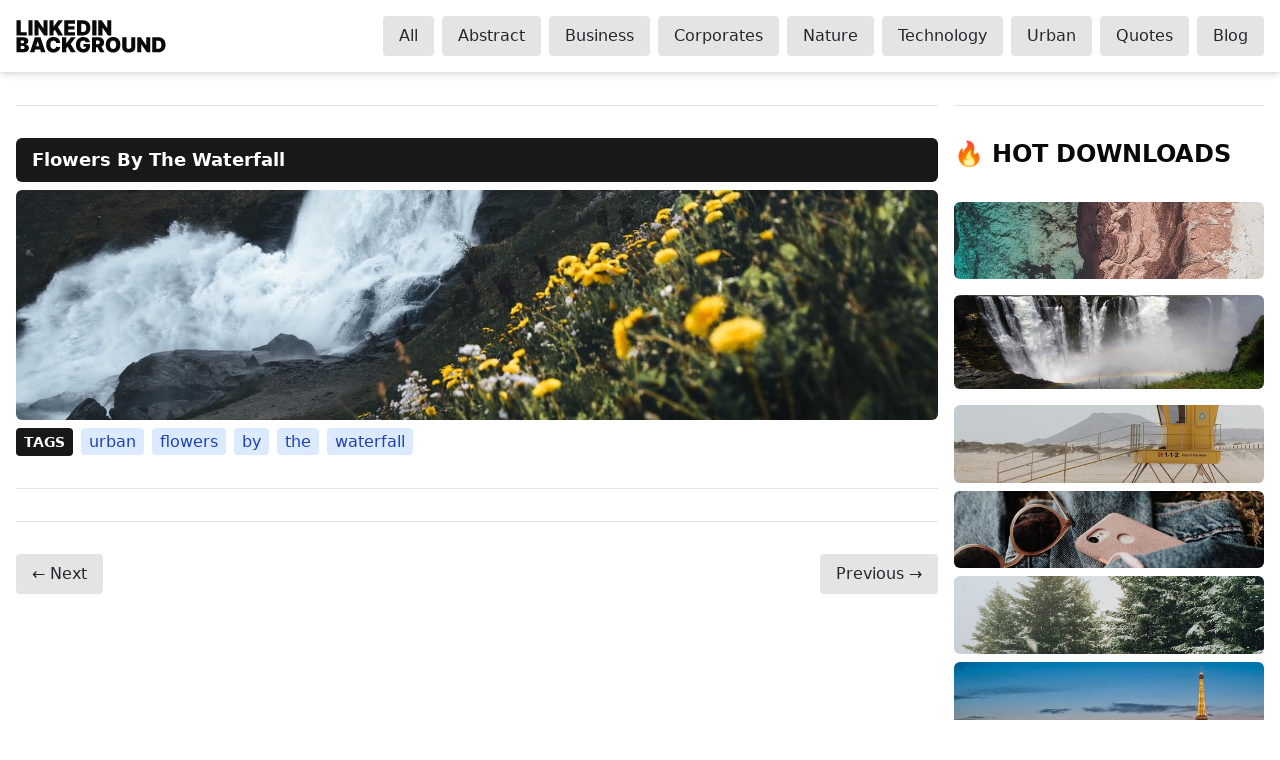

--- FILE ---
content_type: text/html; charset=utf-8
request_url: https://linkedinbackground.com/urban/flowers-by-the-waterfall/
body_size: 9859
content:
<!doctype html>
<html lang="en">

<head class="scroll-smooth font-sans antialiased">
  <head>
  <meta charset="UTF-8" />
  <base href="https://linkedinbackground.com/" />
  <meta name="viewport" content="width=device-width, initial-scale=1.0, maximum-scale=5.0, minimum-scale=1.0" />
  <meta name="identifier-URL" content="https://linkedinbackground.com/" />
  <meta http-equiv="x-ua-compatible" content="ie=edge" />
  <meta name="msapplication-TileColor" content="#ffffff" />
  <meta name="msapplication-TileImage" content="https://linkedinbackground.com//mstile-270x270.png" />
  <meta name="msapplication-config" content="https://linkedinbackground.com//browserconfig.xml" />
  <meta name="msapplication-tooltip" content="LinkedIn Background - Get some inspiration!">
  <meta name="msapplication-starturl" content="/" />
  <meta name="msapplication-tap-highlight" content="no" />
  <meta name="mobile-web-app-capable" content="yes" />
  <meta name="apple-mobile-web-app-title" content="LinkedIn Background" />
  <meta name="apple-mobile-web-app-capable" content="yes" />
  <meta name="apple-mobile-web-app-status-bar-style" content="#283e4a" />
  <meta name="apple-mobile-web-app-title" content="LinkedIn Background" />
  <meta name="application-name" content="LinkedIn Background" />
  <meta name="theme-color" content="#ffffff" />
  <meta name="twitter:site" content="@linkedinbg" />
  <meta name="twitter:card" content="summary_large_image" />
  <meta name="twitter:creator" content="@linkedinbg" />
  <meta property="og:type" content="article" />
  <title>Flowers By The Waterfall - LinkedIn Background - Get some inspiration!</title>
  <meta property="og:title" content="Flowers By The Waterfall - LinkedIn Background - Get some inspiration!" />
  <meta name="twitter:title" content="Flowers By The Waterfall - LinkedIn Background - Get some inspiration!" />
  <meta property="og:site_name" content="Flowers By The Waterfall - LinkedIn Background - Get some inspiration!" />
  <meta property="og:url" content="https://linkedinbackground.com/urban/flowers-by-the-waterfall/" />
  <meta name="description" content="Present yourself in the most professional manner on LinkedIn using Flowers By The Waterfall cover!" />
  <meta name="twitter:description" content="Present yourself in the most professional manner on LinkedIn using Flowers By The Waterfall cover!" />
  <meta property="og:description" content="Present yourself in the most professional manner on LinkedIn using Flowers By The Waterfall cover!" />
  <meta property="og:image" content="https://linkedinbackground.com//download/Flowers-By-The-Waterfall.jpg" />
  <meta name="twitter:image" content="https://linkedinbackground.com//download/Flowers-By-The-Waterfall.jpg" />

  
  <link rel="manifest" href="/manifest.json" />
  <link rel="apple-touch-icon" href="https://linkedinbackground.com//logo-512x512.png" />
  <link rel="apple-touch-startup-image" href="https://linkedinbackground.com//inbg-info.png" />
  <link rel="icon" type="image/x-icon" href="https://linkedinbackground.com//favicon.png" />
  <link rel="canonical" href="/urban/flowers-by-the-waterfall/" />
  <script type="application/ld+json">
    {
    "@context": "http://schema.org",
    "@type": "Organization",
    "name": "LinkedIn Background",
    "url": "https:\/\/linkedinbackground.com",
    "logo": "https:\/\/linkedinbackground.com\/logo-192x192.png"
  }
  </script>

  
  <script type="application/ld+json">
    {
    "@context": "https://schema.org/",
    "@type": "Article",
    "headline": "Flowers By The Waterfall",
    "url": "https:\/\/linkedinbackground.com\/urban\/flowers-by-the-waterfall\/",
    "datePublished": "2020-01-01",
    "dateModified": "2020-01-01",
    "publisher": {
      "@type": "Organization",
      "name": "LinkedIn Background",
      "logo": {
        "@type": "ImageObject",
        "url": "https:\/\/linkedinbackground.com/logo-192x192.png",
        "width": 192,
        "height": 192
      }
    },
    "author": {
      "@type": "Organization",
      "name": "LinkedIn Background"
    },
    "image": "https:\/\/linkedinbackground.com/Flowers-By-The-Waterfall.jpg",
    "description": "Present yourself in the most professional manner on LinkedIn using Flowers By The Waterfall cover!"
  }
  </script>
  <link rel="stylesheet" href="/css/index.min.86d7b9390554489f81603337122ead498447d07d51d5b2930a83f866ebc0ac2c.css">

  <script>!function(a,b){var c=b(a,a.document,Date);a.lazySizes=c,"object"==typeof module&&module.exports&&(module.exports=c)}("undefined"!=typeof window?window:{},function(a,b,c){"use strict";var d,e;if(function(){var b,c={lazyClass:"lazyload",loadedClass:"lazyloaded",loadingClass:"lazyloading",preloadClass:"lazypreload",errorClass:"lazyerror",autosizesClass:"lazyautosizes",srcAttr:"data-src",srcsetAttr:"data-srcset",sizesAttr:"data-sizes",minSize:40,customMedia:{},init:!0,expFactor:1.5,hFac:.8,loadMode:2,loadHidden:!0,ricTimeout:0,throttleDelay:125};e=a.lazySizesConfig||a.lazysizesConfig||{};for(b in c)b in e||(e[b]=c[b])}(),!b||!b.getElementsByClassName)return{init:function(){},cfg:e,noSupport:!0};var f=b.documentElement,g=a.HTMLPictureElement,h="addEventListener",i="getAttribute",j=a[h].bind(a),k=a.setTimeout,l=a.requestAnimationFrame||k,m=a.requestIdleCallback,n=/^picture$/i,o=["load","error","lazyincluded","_lazyloaded"],p={},q=Array.prototype.forEach,r=function(a,b){return p[b]||(p[b]=new RegExp("(\\s|^)"+b+"(\\s|$)")),p[b].test(a[i]("class")||"")&&p[b]},s=function(a,b){r(a,b)||a.setAttribute("class",(a[i]("class")||"").trim()+" "+b)},t=function(a,b){var c;(c=r(a,b))&&a.setAttribute("class",(a[i]("class")||"").replace(c," "))},u=function(a,b,c){var d=c?h:"removeEventListener";c&&u(a,b),o.forEach(function(c){a[d](c,b)})},v=function(a,c,e,f,g){var h=b.createEvent("Event");return e||(e={}),e.instance=d,h.initEvent(c,!f,!g),h.detail=e,a.dispatchEvent(h),h},w=function(b,c){var d;!g&&(d=a.picturefill||e.pf)?(c&&c.src&&!b[i]("srcset")&&b.setAttribute("srcset",c.src),d({reevaluate:!0,elements:[b]})):c&&c.src&&(b.src=c.src)},x=function(a,b){return(getComputedStyle(a,null)||{})[b]},y=function(a,b,c){for(c=c||a.offsetWidth;c<e.minSize&&b&&!a._lazysizesWidth;)c=b.offsetWidth,b=b.parentNode;return c},z=function(){var a,c,d=[],e=[],f=d,g=function(){var b=f;for(f=d.length?e:d,a=!0,c=!1;b.length;)b.shift()();a=!1},h=function(d,e){a&&!e?d.apply(this,arguments):(f.push(d),c||(c=!0,(b.hidden?k:l)(g)))};return h._lsFlush=g,h}(),A=function(a,b){return b?function(){z(a)}:function(){var b=this,c=arguments;z(function(){a.apply(b,c)})}},B=function(a){var b,d=0,f=e.throttleDelay,g=e.ricTimeout,h=function(){b=!1,d=c.now(),a()},i=m&&g>49?function(){m(h,{timeout:g}),g!==e.ricTimeout&&(g=e.ricTimeout)}:A(function(){k(h)},!0);return function(a){var e;(a=!0===a)&&(g=33),b||(b=!0,e=f-(c.now()-d),e<0&&(e=0),a||e<9?i():k(i,e))}},C=function(a){var b,d,e=99,f=function(){b=null,a()},g=function(){var a=c.now()-d;a<e?k(g,e-a):(m||f)(f)};return function(){d=c.now(),b||(b=k(g,e))}},D=function(){var g,m,o,p,y,D,F,G,H,I,J,K,L=/^img$/i,M=/^iframe$/i,N="onscroll"in a&&!/(gle|ing)bot/.test(navigator.userAgent),O=0,P=0,Q=0,R=-1,S=function(a){Q--,(!a||Q<0||!a.target)&&(Q=0)},T=function(a){return null==K&&(K="hidden"==x(b.body,"visibility")),K||!("hidden"==x(a.parentNode,"visibility")&&"hidden"==x(a,"visibility"))},U=function(a,c){var d,e=a,g=T(a);for(G-=c,J+=c,H-=c,I+=c;g&&(e=e.offsetParent)&&e!=b.body&&e!=f;)(g=(x(e,"opacity")||1)>0)&&"visible"!=x(e,"overflow")&&(d=e.getBoundingClientRect(),g=I>d.left&&H<d.right&&J>d.top-1&&G<d.bottom+1);return g},V=function(){var a,c,h,j,k,l,n,o,q,r,s,t,u=d.elements;if((p=e.loadMode)&&Q<8&&(a=u.length)){for(c=0,R++;c<a;c++)if(u[c]&&!u[c]._lazyRace)if(!N||d.prematureUnveil&&d.prematureUnveil(u[c]))ba(u[c]);else if((o=u[c][i]("data-expand"))&&(l=1*o)||(l=P),r||(r=!e.expand||e.expand<1?f.clientHeight>500&&f.clientWidth>500?500:370:e.expand,d._defEx=r,s=r*e.expFactor,t=e.hFac,K=null,P<s&&Q<1&&R>2&&p>2&&!b.hidden?(P=s,R=0):P=p>1&&R>1&&Q<6?r:O),q!==l&&(D=innerWidth+l*t,F=innerHeight+l,n=-1*l,q=l),h=u[c].getBoundingClientRect(),(J=h.bottom)>=n&&(G=h.top)<=F&&(I=h.right)>=n*t&&(H=h.left)<=D&&(J||I||H||G)&&(e.loadHidden||T(u[c]))&&(m&&Q<3&&!o&&(p<3||R<4)||U(u[c],l))){if(ba(u[c]),k=!0,Q>9)break}else!k&&m&&!j&&Q<4&&R<4&&p>2&&(g[0]||e.preloadAfterLoad)&&(g[0]||!o&&(J||I||H||G||"auto"!=u[c][i](e.sizesAttr)))&&(j=g[0]||u[c]);j&&!k&&ba(j)}},W=B(V),X=function(a){var b=a.target;if(b._lazyCache)return void delete b._lazyCache;S(a),s(b,e.loadedClass),t(b,e.loadingClass),u(b,Z),v(b,"lazyloaded")},Y=A(X),Z=function(a){Y({target:a.target})},$=function(a,b){try{a.contentWindow.location.replace(b)}catch(c){a.src=b}},_=function(a){var b,c=a[i](e.srcsetAttr);(b=e.customMedia[a[i]("data-media")||a[i]("media")])&&a.setAttribute("media",b),c&&a.setAttribute("srcset",c)},aa=A(function(a,b,c,d,f){var g,h,j,l,m,p;(m=v(a,"lazybeforeunveil",b)).defaultPrevented||(d&&(c?s(a,e.autosizesClass):a.setAttribute("sizes",d)),h=a[i](e.srcsetAttr),g=a[i](e.srcAttr),f&&(j=a.parentNode,l=j&&n.test(j.nodeName||"")),p=b.firesLoad||"src"in a&&(h||g||l),m={target:a},s(a,e.loadingClass),p&&(clearTimeout(o),o=k(S,2500),u(a,Z,!0)),l&&q.call(j.getElementsByTagName("source"),_),h?a.setAttribute("srcset",h):g&&!l&&(M.test(a.nodeName)?$(a,g):a.src=g),f&&(h||l)&&w(a,{src:g})),a._lazyRace&&delete a._lazyRace,t(a,e.lazyClass),z(function(){var b=a.complete&&a.naturalWidth>1;p&&!b||(b&&s(a,"ls-is-cached"),X(m),a._lazyCache=!0,k(function(){"_lazyCache"in a&&delete a._lazyCache},9)),"lazy"==a.loading&&Q--},!0)}),ba=function(a){if(!a._lazyRace){var b,c=L.test(a.nodeName),d=c&&(a[i](e.sizesAttr)||a[i]("sizes")),f="auto"==d;(!f&&m||!c||!a[i]("src")&&!a.srcset||a.complete||r(a,e.errorClass)||!r(a,e.lazyClass))&&(b=v(a,"lazyunveilread").detail,f&&E.updateElem(a,!0,a.offsetWidth),a._lazyRace=!0,Q++,aa(a,b,f,d,c))}},ca=C(function(){e.loadMode=3,W()}),da=function(){3==e.loadMode&&(e.loadMode=2),ca()},ea=function(){if(!m){if(c.now()-y<999)return void k(ea,999);m=!0,e.loadMode=3,W(),j("scroll",da,!0)}};return{_:function(){y=c.now(),d.elements=b.getElementsByClassName(e.lazyClass),g=b.getElementsByClassName(e.lazyClass+" "+e.preloadClass),j("scroll",W,!0),j("resize",W,!0),j("pageshow",function(a){if(a.persisted){var c=b.querySelectorAll("."+e.loadingClass);c.length&&c.forEach&&l(function(){c.forEach(function(a){a.complete&&ba(a)})})}}),a.MutationObserver?new MutationObserver(W).observe(f,{childList:!0,subtree:!0,attributes:!0}):(f[h]("DOMNodeInserted",W,!0),f[h]("DOMAttrModified",W,!0),setInterval(W,999)),j("hashchange",W,!0),["focus","mouseover","click","load","transitionend","animationend"].forEach(function(a){b[h](a,W,!0)}),/d$|^c/.test(b.readyState)?ea():(j("load",ea),b[h]("DOMContentLoaded",W),k(ea,2e4)),d.elements.length?(V(),z._lsFlush()):W()},checkElems:W,unveil:ba,_aLSL:da}}(),E=function(){var a,c=A(function(a,b,c,d){var e,f,g;if(a._lazysizesWidth=d,d+="px",a.setAttribute("sizes",d),n.test(b.nodeName||""))for(e=b.getElementsByTagName("source"),f=0,g=e.length;f<g;f++)e[f].setAttribute("sizes",d);c.detail.dataAttr||w(a,c.detail)}),d=function(a,b,d){var e,f=a.parentNode;f&&(d=y(a,f,d),e=v(a,"lazybeforesizes",{width:d,dataAttr:!!b}),e.defaultPrevented||(d=e.detail.width)&&d!==a._lazysizesWidth&&c(a,f,e,d))},f=function(){var b,c=a.length;if(c)for(b=0;b<c;b++)d(a[b])},g=C(f);return{_:function(){a=b.getElementsByClassName(e.autosizesClass),j("resize",g)},checkElems:g,updateElem:d}}(),F=function(){!F.i&&b.getElementsByClassName&&(F.i=!0,E._(),D._())};return k(function(){e.init&&F()}),d={cfg:e,autoSizer:E,loader:D,init:F,uP:w,aC:s,rC:t,hC:r,fire:v,gW:y,rAF:z}});</script>

  <script>
    document.addEventListener("DOMContentLoaded", function () {
      const mobileMenuButton = document.getElementById("mobile-menu-button");
      const navigationMenu = document.getElementById("navigation-menu");

      mobileMenuButton.addEventListener("click", () => {
        navigationMenu.classList.toggle("hidden");
      });
    });
  </script>
  <script data-ad-client="ca-pub-6848512682142613" async src="https://pagead2.googlesyndication.com/pagead/js/adsbygoogle.js"></script>
</head>

</head>

<body class="bg-white text-zinc-950 dark:bg-zinc-900 dark:text-zinc-100">
  <header
  id="top"
  class="sticky top-0 z-50 flex items-center justify-between border-b border-zinc-200 bg-white p-4 shadow-md shadow-zinc-700/10 duration-150 ease-out dark:border-zinc-700 dark:bg-zinc-900 dark:shadow-transparent"
>
  <a href="/" title="LinkedIn Background" class="group">
    <div class="h-8 w-[150px]">
      <svg
        xmlns="http://www.w3.org/2000/svg"
        viewBox="0 0 187 41"
        class="h-full w-full"
        preserveAspectRatio="xMidYMid meet"
        style="width: 150px; height: auto"
      >
        <path
          class="fill-zinc-950 group-hover:fill-zinc-600 dark:fill-zinc-50 group-hover:dark:fill-zinc-300"
          d="M.684 19.183H13.38v-4.11H5.785V.394H.684v18.79ZM20.544.394h-5.101v18.79h5.1V.393Zm18.674 0h-5.101v9.835h-.147L27.291.394h-4.33v18.79h5.101V9.311h.11l6.789 9.871h4.257V.394Zm2.412 18.789h5.102V14.34l1.688-2.201 4.22 7.045h6.092L52.236 8.761 58.585.394H52.64l-5.651 7.597h-.257V.394H41.63v18.79Zm18.469 0h13.504v-4.11H65.2v-3.229h7.743v-4.11H65.2v-3.23h8.44V.395H60.099v18.79Zm23.3 0c5.725 0 9.358-3.522 9.358-9.394S89.124.394 83.326.394H76.17v18.79h7.229Zm-2.128-4.33V4.725h1.798c2.935 0 4.55 1.137 4.55 5.064s-1.615 5.064-4.403 5.064H81.27ZM100.218.394h-5.101v18.79h5.101V.393Zm18.674 0h-5.101v9.835h-.147L106.965.394h-4.33v18.79h5.101V9.311h.11l6.789 9.871h4.257V.394ZM.684 40.174h8.844c4.082 0 6.605-2.23 6.605-5.32 0-2.652-1.954-4.386-4.367-4.478v-.183c2.174-.432 3.633-2.037 3.633-4.11 0-2.863-2.275-4.698-6.569-4.698H.684v18.79Zm5.1-4.073v-3.963h2.46c1.55 0 2.495.733 2.495 2.055 0 1.256-.854 1.908-2.57 1.908H5.785Zm0-7.12v-3.596H7.95c1.266 0 2.202.642 2.202 1.798 0 1.156-.936 1.799-2.276 1.799H5.785Zm17.037 11.193 1.083-3.596h6.201l1.083 3.596h5.505L30.49 21.385h-6.973l-6.201 18.79h5.504Zm2.239-7.413 1.871-6.202h.147l1.872 6.202h-3.89Zm30.1-4.33c-.403-4.66-3.816-7.303-8.55-7.303-5.064 0-9.064 3.377-9.064 9.652 0 6.247 3.89 9.651 9.064 9.651 5.505 0 8.294-3.816 8.55-7.01l-5.174-.036c-.257 1.606-1.394 2.606-3.266 2.606-2.486 0-3.926-1.762-3.926-5.211 0-3.266 1.394-5.211 3.963-5.211 1.963 0 3.082 1.156 3.23 2.862h5.173Zm2.315 11.743h5.1V35.33l1.689-2.202 4.22 7.046h6.092L68.08 29.752l6.349-8.367h-5.945l-5.651 7.597h-.257v-7.597h-5.101v18.79Zm29.484-12.587h5.156c-.395-3.77-3.817-6.459-8.257-6.459-5.065 0-9.175 3.487-9.175 9.688 0 5.945 3.725 9.615 9.211 9.615 4.918 0 8.44-3.01 8.44-8.147V29.68h-8.33v3.633h3.413c-.046 1.633-1.201 2.679-3.486 2.679-2.642 0-4-1.945-4-5.248 0-3.257 1.468-5.174 4.037-5.174 1.596 0 2.679.734 2.99 2.018Zm7.754 12.587h5.101v-6.202h1.762l3.302 6.202h5.542l-3.817-7.009c2-.963 3.193-2.789 3.193-5.394 0-4-2.798-6.386-6.973-6.386h-8.11v18.79Zm5.101-10.165v-4.55h1.798c1.789 0 2.863.697 2.863 2.312 0 1.605-1.074 2.238-2.863 2.238h-1.798Zm30.358.771c0-6.276-4.037-9.652-9.138-9.652-5.137 0-9.137 3.377-9.137 9.652 0 6.238 4 9.651 9.137 9.651 5.101 0 9.138-3.376 9.138-9.651Zm-5.248 0c0 3.376-1.358 5.21-3.89 5.21s-3.89-1.834-3.89-5.21 1.358-5.211 3.89-5.211 3.89 1.835 3.89 5.21Zm18.764-9.395V33.57c0 1.394-1.138 2.348-3.046 2.348-1.872 0-3.009-.954-3.009-2.348V21.385h-5.101V33.79c0 4.294 3.156 6.605 8.11 6.605 4.917 0 8.11-2.311 8.11-6.605V21.385h-5.064Zm23.745 0h-5.101v9.835h-.146l-6.679-9.835h-4.331v18.79h5.101v-9.872h.11l6.789 9.871h4.257V21.385Zm9.642 18.789c5.725 0 9.358-3.523 9.358-9.394 0-5.872-3.633-9.395-9.431-9.395h-7.156v18.79h7.229Zm-2.128-4.33V25.715h1.798c2.936 0 4.551 1.138 4.551 5.065 0 3.926-1.615 5.064-4.404 5.064h-1.945Z"
        />
      </svg>
    </div>
  </a>
  <button
    id="mobile-menu-button"
    class="rounded-md p-2 focus:outline-none focus:ring-2 focus:ring-zinc-500 lg:hidden"
  >
    <svg
      class="h-6 w-6 text-zinc-800 dark:text-zinc-200"
      xmlns="http://www.w3.org/2000/svg"
      fill="none"
      viewBox="0 0 24 24"
      stroke="currentColor"
    >
      <path
        stroke-linecap="round"
        stroke-linejoin="round"
        stroke-width="2"
        d="M4 6h16M4 12h16m-7 6h7"
      />
    </svg>
  </button>

  <nav
    id="navigation-menu"
    class="absolute left-0 top-full hidden w-full bg-white lg:relative lg:flex lg:w-auto lg:items-center lg:space-x-2 lg:bg-transparent dark:bg-zinc-900 lg:dark:bg-transparent"
  >
    <ul
      class="mt-4 flex w-full flex-col space-y-2 px-2 lg:mt-0 lg:w-auto lg:flex-row lg:space-x-2 lg:space-y-0 lg:px-0"
    >
      
      <li class="w-full lg:w-auto">
        <a
          href="/"
          title="All"
          class="bg-zinc-200 text-zinc-800 hover:bg-amber-200 hover:text-amber-800 dark:bg-zinc-700 dark:text-zinc-200 rounded px-4 py-2 font-medium w-full lg:w-auto block lg:inline-block text-center"
        >
          All
        </a>
      </li>
      
      <li class="w-full lg:w-auto">
        <a
          href="/abstract/"
          title="Abstract"
          class="bg-zinc-200 text-zinc-800 hover:bg-amber-200 hover:text-amber-800 dark:bg-zinc-700 dark:text-zinc-200 rounded px-4 py-2 font-medium w-full lg:w-auto block lg:inline-block text-center"
        >
          Abstract
        </a>
      </li>
      
      <li class="w-full lg:w-auto">
        <a
          href="/business/"
          title="Business"
          class="bg-zinc-200 text-zinc-800 hover:bg-amber-200 hover:text-amber-800 dark:bg-zinc-700 dark:text-zinc-200 rounded px-4 py-2 font-medium w-full lg:w-auto block lg:inline-block text-center"
        >
          Business
        </a>
      </li>
      
      <li class="w-full lg:w-auto">
        <a
          href="/corporates/"
          title="Corporates"
          class="bg-zinc-200 text-zinc-800 hover:bg-amber-200 hover:text-amber-800 dark:bg-zinc-700 dark:text-zinc-200 rounded px-4 py-2 font-medium w-full lg:w-auto block lg:inline-block text-center"
        >
          Corporates
        </a>
      </li>
      
      <li class="w-full lg:w-auto">
        <a
          href="/nature/"
          title="Nature"
          class="bg-zinc-200 text-zinc-800 hover:bg-amber-200 hover:text-amber-800 dark:bg-zinc-700 dark:text-zinc-200 rounded px-4 py-2 font-medium w-full lg:w-auto block lg:inline-block text-center"
        >
          Nature
        </a>
      </li>
      
      <li class="w-full lg:w-auto">
        <a
          href="/technology/"
          title="Technology"
          class="bg-zinc-200 text-zinc-800 hover:bg-amber-200 hover:text-amber-800 dark:bg-zinc-700 dark:text-zinc-200 rounded px-4 py-2 font-medium w-full lg:w-auto block lg:inline-block text-center"
        >
          Technology
        </a>
      </li>
      
      <li class="w-full lg:w-auto">
        <a
          href="/urban/"
          title="Urban"
          class="bg-zinc-200 text-zinc-800 hover:bg-amber-200 hover:text-amber-800 dark:bg-zinc-700 dark:text-zinc-200 rounded px-4 py-2 font-medium w-full lg:w-auto block lg:inline-block text-center"
        >
          Urban
        </a>
      </li>
      
      <li class="w-full lg:w-auto">
        <a
          href="/quotes/"
          title="Quotes"
          class="bg-zinc-200 text-zinc-800 hover:bg-amber-200 hover:text-amber-800 dark:bg-zinc-700 dark:text-zinc-200 rounded px-4 py-2 font-medium w-full lg:w-auto block lg:inline-block text-center"
        >
          Quotes
        </a>
      </li>
      
      <li class="w-full lg:w-auto">
        <a
          href="/blog/"
          title="Blog"
          class="bg-zinc-200 text-zinc-800 hover:bg-amber-200 hover:text-amber-800 dark:bg-zinc-700 dark:text-zinc-200 rounded px-4 py-2 font-medium w-full lg:w-auto block lg:inline-block text-center"
        >
          Blog
        </a>
      </li>
      
    </ul>
  </nav>
</header>

  <main role="main" class="mx-auto max-w-screen-2xl justify-center space-x-4 px-4 lg:flex">
    
<section role="region">
  <div role="complementary">
  <ins
    style="display: block"
    data-ad-client="ca-pub-6848512682142613"
    data-ad-slot="9148701437"
    data-ad-format="auto"
    data-full-width-responsive="true"
  ></ins>
  <script>
  (adsbygoogle = window.adsbygoogle || []).push({});
</script>

</div>
 <hr class="my-8 h-px border-0 bg-zinc-200 dark:bg-zinc-700" />

  <article class="flex flex-col space-y-2">
    <h2 class="rounded-md bg-zinc-900 px-4 py-2 text-lg font-bold text-white dark:bg-zinc-700">
      Flowers By The Waterfall
    </h2>
    <a href="https://linkedinbackground.com/download/Flowers-By-The-Waterfall.jpg" title="Flowers By The Waterfall" role="link"
      class="rounded-md bg-zinc-900" download>
      <img class="lazyload rounded-md hover:opacity-70" data-sizes="(max-width: 1586px) 100vw, 1586px" data-srcset="https://linkedinbackground.com/download/160/160-Flowers-By-The-Waterfall.jpg 160,
        https://linkedinbackground.com/download/260/260-Flowers-By-The-Waterfall.jpg 260w,
        https://linkedinbackground.com/download/396/396-Flowers-By-The-Waterfall.jpg 396w,
        https://linkedinbackground.com/download/534/534-Flowers-By-The-Waterfall.jpg 534w,
        https://linkedinbackground.com/download/670/670-Flowers-By-The-Waterfall.jpg 670w,
        https://linkedinbackground.com/download/868/868-Flowers-By-The-Waterfall.jpg 868w,
        https://linkedinbackground.com/download/1076/1076-Flowers-By-The-Waterfall.jpg 1076w,
        https://linkedinbackground.com/download/1265/1265-Flowers-By-The-Waterfall.jpg 1265w,
        https://linkedinbackground.com/download/1435/1435-Flowers-By-The-Waterfall.jpg 1435w,
        https://linkedinbackground.com/download/Flowers-By-The-Waterfall.jpg 1586w"
        data-src="https://linkedinbackground.com/download/Flowers-By-The-Waterfall.jpg" alt="Flowers By The Waterfall" />
    </a>
    
<ul class="hidden sm:inline-flex space-x-2 items-center">
  <li class="bg-zinc-900 dark:bg-zinc-700 rounded px-2 py-1 text-white text-sm font-bold uppercase">Tags</li>
    <li>
  <a href="/tags/urban" title="Urban"
    class="rounded bg-blue-100 px-2 py-1 font-medium text-blue-800 hover:bg-blue-800 hover:text-white dark:hover:bg-blue-100 dark:bg-blue-800 dark:text-white dark:hover:text-blue-800 lowercase">
    Urban
  </a>
</li>
    <li>
  <a href="/tags/flowers" title="Flowers"
    class="rounded bg-blue-100 px-2 py-1 font-medium text-blue-800 hover:bg-blue-800 hover:text-white dark:hover:bg-blue-100 dark:bg-blue-800 dark:text-white dark:hover:text-blue-800 lowercase">
    Flowers
  </a>
</li>
    <li>
  <a href="/tags/by" title="By"
    class="rounded bg-blue-100 px-2 py-1 font-medium text-blue-800 hover:bg-blue-800 hover:text-white dark:hover:bg-blue-100 dark:bg-blue-800 dark:text-white dark:hover:text-blue-800 lowercase">
    By
  </a>
</li>
    <li>
  <a href="/tags/the" title="The"
    class="rounded bg-blue-100 px-2 py-1 font-medium text-blue-800 hover:bg-blue-800 hover:text-white dark:hover:bg-blue-100 dark:bg-blue-800 dark:text-white dark:hover:text-blue-800 lowercase">
    The
  </a>
</li>
    <li>
  <a href="/tags/waterfall" title="Waterfall"
    class="rounded bg-blue-100 px-2 py-1 font-medium text-blue-800 hover:bg-blue-800 hover:text-white dark:hover:bg-blue-100 dark:bg-blue-800 dark:text-white dark:hover:text-blue-800 lowercase">
    Waterfall
  </a>
</li>
</ul>
  </article>
  <hr class="my-8 h-px border-0 bg-zinc-200 dark:bg-zinc-700" />
 <div role="complementary">
  <ins
    style="display: block"
    data-ad-client="ca-pub-6848512682142613"
    data-ad-slot="9148701437"
    data-ad-format="auto"
    data-full-width-responsive="true"
  ></ins>
  <script>
  (adsbygoogle = window.adsbygoogle || []).push({});
</script>

</div>
 <hr class="my-8 h-px border-0 bg-zinc-200 dark:bg-zinc-700" />
 <div class="flex items-center justify-between">
  
    









  



  <a href="https://linkedinbackground.com/urban/exterior-of-a-famous-building/"
     title="Next"
     class="rounded bg-zinc-200 px-4 py-2 font-medium text-zinc-800 hover:bg-amber-200 hover:text-amber-800 dark:bg-zinc-700 dark:text-zinc-200">
    &#8592; Next
  </a>

  
  
  
    






  






  <a href="https://linkedinbackground.com/urban/time-to-write-down-my-to-do-list/"
     title="Previous"
     class="rounded bg-zinc-200 px-4 py-2 font-medium text-zinc-800 hover:bg-amber-200 hover:text-amber-800 dark:bg-zinc-700 dark:text-zinc-200">
    Previous &#8594;
  </a>

  
</div>
</section>
<aside>
  <div role="complementary">
  <ins
    style="display: block"
    data-ad-client="ca-pub-6848512682142613"
    data-ad-slot="9822429369"
    data-ad-format="auto"
    data-full-width-responsive="true"
  ></ins>
  <script>
  (adsbygoogle = window.adsbygoogle || []).push({});
</script>

</div>
 <hr class="my-8 h-px border-0 bg-zinc-200 dark:bg-zinc-700" />

  <h3 class="pb-8 text-2xl font-black uppercase">&#128293; HOT Downloads</h3>
  <ul class="flex w-full flex-col space-y-2">
    
    <li>
      <a href="/nature/the-water-is-so-clear/" title="The Water Is So Clear" role="link"
        class="rounded-md bg-zinc-900 font-bold text-white">
        <img
  class="lazyload w-full rounded-md hover:opacity-70"
  data-src="https://linkedinbackground.com/download/The-Water-Is-So-Clear.jpg"
  data-sizes="(max-width: 1586px) 100vw, 1586px"
  data-srcset="https://linkedinbackground.com/download/396/396-The-Water-Is-So-Clear.jpg 1000w, https://linkedinbackground.com/download/534/534-The-Water-Is-So-Clear.jpg 1586w"
  alt="The Water Is So Clear"
/>
      </a>
    </li>
    
    <li>
      <a href="/urban/blazing-sun/" title="Blazing Sun" role="link"
        class="rounded-md bg-zinc-900 font-bold text-white">
        <img
  class="lazyload w-full rounded-md hover:opacity-70"
  data-src="https://linkedinbackground.com/download/Blazing-Sun.jpg"
  data-sizes="(max-width: 1586px) 100vw, 1586px"
  data-srcset="https://linkedinbackground.com/download/396/396-Blazing-Sun.jpg 1000w, https://linkedinbackground.com/download/534/534-Blazing-Sun.jpg 1586w"
  alt="Blazing Sun"
/>
      </a>
    </li>
    
    <li>
      <a href="/nature/victoria-falls/" title="Victoria Falls" role="link"
        class="rounded-md bg-zinc-900 font-bold text-white">
        <img
  class="lazyload w-full rounded-md hover:opacity-70"
  data-src="https://linkedinbackground.com/download/Victoria-Falls.jpg"
  data-sizes="(max-width: 1586px) 100vw, 1586px"
  data-srcset="https://linkedinbackground.com/download/396/396-Victoria-Falls.jpg 1000w, https://linkedinbackground.com/download/534/534-Victoria-Falls.jpg 1586w"
  alt="Victoria Falls"
/>
      </a>
    </li>
    
    <li>
      <a href="/urban/balcony-in-building/" title="Balcony In Building" role="link"
        class="rounded-md bg-zinc-900 font-bold text-white">
        <img
  class="lazyload w-full rounded-md hover:opacity-70"
  data-src="https://linkedinbackground.com/download/Balcony-In-Building.jpg"
  data-sizes="(max-width: 1586px) 100vw, 1586px"
  data-srcset="https://linkedinbackground.com/download/396/396-Balcony-In-Building.jpg 1000w, https://linkedinbackground.com/download/534/534-Balcony-In-Building.jpg 1586w"
  alt="Balcony In Building"
/>
      </a>
    </li>
    
    <li>
      <a href="/urban/in-the-middle-of-absolutely-nowhere/" title="In The Middle Of Absolutely Nowhere" role="link"
        class="rounded-md bg-zinc-900 font-bold text-white">
        <img
  class="lazyload w-full rounded-md hover:opacity-70"
  data-src="https://linkedinbackground.com/download/In-The-Middle-Of-Absolutely-Nowhere.jpg"
  data-sizes="(max-width: 1586px) 100vw, 1586px"
  data-srcset="https://linkedinbackground.com/download/396/396-In-The-Middle-Of-Absolutely-Nowhere.jpg 1000w, https://linkedinbackground.com/download/534/534-In-The-Middle-Of-Absolutely-Nowhere.jpg 1586w"
  alt="In The Middle Of Absolutely Nowhere"
/>
      </a>
    </li>
    
    <li>
      <a href="/technology/denim-iphone/" title="Denim iPhone" role="link"
        class="rounded-md bg-zinc-900 font-bold text-white">
        <img
  class="lazyload w-full rounded-md hover:opacity-70"
  data-src="https://linkedinbackground.com/download/Denim-iPhone.jpg"
  data-sizes="(max-width: 1586px) 100vw, 1586px"
  data-srcset="https://linkedinbackground.com/download/396/396-Denim-iPhone.jpg 1000w, https://linkedinbackground.com/download/534/534-Denim-iPhone.jpg 1586w"
  alt="Denim iPhone"
/>
      </a>
    </li>
    
    <li>
      <a href="/christmas/winter-is-here/" title="Winter Is Here" role="link"
        class="rounded-md bg-zinc-900 font-bold text-white">
        <img
  class="lazyload w-full rounded-md hover:opacity-70"
  data-src="https://linkedinbackground.com/download/Winter-Is-Here.jpg"
  data-sizes="(max-width: 1586px) 100vw, 1586px"
  data-srcset="https://linkedinbackground.com/download/396/396-Winter-Is-Here.jpg 1000w, https://linkedinbackground.com/download/534/534-Winter-Is-Here.jpg 1586w"
  alt="Winter Is Here"
/>
      </a>
    </li>
    
    <li>
      <a href="/urban/eiffel-tower-flip/" title="Eiffel Tower Flip" role="link"
        class="rounded-md bg-zinc-900 font-bold text-white">
        <img
  class="lazyload w-full rounded-md hover:opacity-70"
  data-src="https://linkedinbackground.com/download/Eiffel-Tower-Flip.jpg"
  data-sizes="(max-width: 1586px) 100vw, 1586px"
  data-srcset="https://linkedinbackground.com/download/396/396-Eiffel-Tower-Flip.jpg 1000w, https://linkedinbackground.com/download/534/534-Eiffel-Tower-Flip.jpg 1586w"
  alt="Eiffel Tower Flip"
/>
      </a>
    </li>
    
    <li>
      <a href="/urban/is-that-a-rocket/" title="Is That A Rocket" role="link"
        class="rounded-md bg-zinc-900 font-bold text-white">
        <img
  class="lazyload w-full rounded-md hover:opacity-70"
  data-src="https://linkedinbackground.com/download/Is-That-A-Rocket.jpg"
  data-sizes="(max-width: 1586px) 100vw, 1586px"
  data-srcset="https://linkedinbackground.com/download/396/396-Is-That-A-Rocket.jpg 1000w, https://linkedinbackground.com/download/534/534-Is-That-A-Rocket.jpg 1586w"
  alt="Is That A Rocket"
/>
      </a>
    </li>
    
    <li>
      <a href="/technology/software-developer-script-on-the-monitor/" title="Software Developer Script On The Monitor" role="link"
        class="rounded-md bg-zinc-900 font-bold text-white">
        <img
  class="lazyload w-full rounded-md hover:opacity-70"
  data-src="https://linkedinbackground.com/download/Software-Developer-Script-On-The-Monitor.jpg"
  data-sizes="(max-width: 1586px) 100vw, 1586px"
  data-srcset="https://linkedinbackground.com/download/396/396-Software-Developer-Script-On-The-Monitor.jpg 1000w, https://linkedinbackground.com/download/534/534-Software-Developer-Script-On-The-Monitor.jpg 1586w"
  alt="Software Developer Script On The Monitor"
/>
      </a>
    </li>
    
    <li>
      <a href="/urban/it-is-kind-of-foggy/" title="It Is Kind Of Foggy" role="link"
        class="rounded-md bg-zinc-900 font-bold text-white">
        <img
  class="lazyload w-full rounded-md hover:opacity-70"
  data-src="https://linkedinbackground.com/download/It-Is-Kind-Of-Foggy.jpg"
  data-sizes="(max-width: 1586px) 100vw, 1586px"
  data-srcset="https://linkedinbackground.com/download/396/396-It-Is-Kind-Of-Foggy.jpg 1000w, https://linkedinbackground.com/download/534/534-It-Is-Kind-Of-Foggy.jpg 1586w"
  alt="It Is Kind Of Foggy"
/>
      </a>
    </li>
    
    <li>
      <a href="/nature/i-got-a-new-fancy-robe/" title="I Got A New Fancy Robe" role="link"
        class="rounded-md bg-zinc-900 font-bold text-white">
        <img
  class="lazyload w-full rounded-md hover:opacity-70"
  data-src="https://linkedinbackground.com/download/I-Got-A-New-Fancy-Robe.jpg"
  data-sizes="(max-width: 1586px) 100vw, 1586px"
  data-srcset="https://linkedinbackground.com/download/396/396-I-Got-A-New-Fancy-Robe.jpg 1000w, https://linkedinbackground.com/download/534/534-I-Got-A-New-Fancy-Robe.jpg 1586w"
  alt="I Got A New Fancy Robe"
/>
      </a>
    </li>
    
    <li>
      <a href="/nature/anyone-want-to-go-skiing-with-me/" title="Anyone Want To Go Skiing With Me" role="link"
        class="rounded-md bg-zinc-900 font-bold text-white">
        <img
  class="lazyload w-full rounded-md hover:opacity-70"
  data-src="https://linkedinbackground.com/download/Anyone-Want-To-Go-Skiing-With-Me.jpg"
  data-sizes="(max-width: 1586px) 100vw, 1586px"
  data-srcset="https://linkedinbackground.com/download/396/396-Anyone-Want-To-Go-Skiing-With-Me.jpg 1000w, https://linkedinbackground.com/download/534/534-Anyone-Want-To-Go-Skiing-With-Me.jpg 1586w"
  alt="Anyone Want To Go Skiing With Me"
/>
      </a>
    </li>
    
    <li>
      <a href="/abstract/photos-wall/" title="Photos Wall" role="link"
        class="rounded-md bg-zinc-900 font-bold text-white">
        <img
  class="lazyload w-full rounded-md hover:opacity-70"
  data-src="https://linkedinbackground.com/download/Photos-Wall.jpg"
  data-sizes="(max-width: 1586px) 100vw, 1586px"
  data-srcset="https://linkedinbackground.com/download/396/396-Photos-Wall.jpg 1000w, https://linkedinbackground.com/download/534/534-Photos-Wall.jpg 1586w"
  alt="Photos Wall"
/>
      </a>
    </li>
    
    <li>
      <a href="/abstract/this-paint-looks-so-smooth/" title="This Paint Looks So Smooth" role="link"
        class="rounded-md bg-zinc-900 font-bold text-white">
        <img
  class="lazyload w-full rounded-md hover:opacity-70"
  data-src="https://linkedinbackground.com/download/This-Paint-Looks-So-Smooth.jpg"
  data-sizes="(max-width: 1586px) 100vw, 1586px"
  data-srcset="https://linkedinbackground.com/download/396/396-This-Paint-Looks-So-Smooth.jpg 1000w, https://linkedinbackground.com/download/534/534-This-Paint-Looks-So-Smooth.jpg 1586w"
  alt="This Paint Looks So Smooth"
/>
      </a>
    </li>
    
    <li>
      <a href="/business/nyc-taxi/" title="NYC Taxi" role="link"
        class="rounded-md bg-zinc-900 font-bold text-white">
        <img
  class="lazyload w-full rounded-md hover:opacity-70"
  data-src="https://linkedinbackground.com/download/NYC-Taxi.jpg"
  data-sizes="(max-width: 1586px) 100vw, 1586px"
  data-srcset="https://linkedinbackground.com/download/396/396-NYC-Taxi.jpg 1000w, https://linkedinbackground.com/download/534/534-NYC-Taxi.jpg 1586w"
  alt="NYC Taxi"
/>
      </a>
    </li>
    
    <li>
      <a href="/abstract/i-am-feeling-dizzy/" title="I Am Feeling Dizzy" role="link"
        class="rounded-md bg-zinc-900 font-bold text-white">
        <img
  class="lazyload w-full rounded-md hover:opacity-70"
  data-src="https://linkedinbackground.com/download/I-Am-Feeling-Dizzy.jpg"
  data-sizes="(max-width: 1586px) 100vw, 1586px"
  data-srcset="https://linkedinbackground.com/download/396/396-I-Am-Feeling-Dizzy.jpg 1000w, https://linkedinbackground.com/download/534/534-I-Am-Feeling-Dizzy.jpg 1586w"
  alt="I Am Feeling Dizzy"
/>
      </a>
    </li>
    
    <li>
      <a href="/urban/copenhagen/" title="Copenhagen" role="link"
        class="rounded-md bg-zinc-900 font-bold text-white">
        <img
  class="lazyload w-full rounded-md hover:opacity-70"
  data-src="https://linkedinbackground.com/download/Copenhagen.jpg"
  data-sizes="(max-width: 1586px) 100vw, 1586px"
  data-srcset="https://linkedinbackground.com/download/396/396-Copenhagen.jpg 1000w, https://linkedinbackground.com/download/534/534-Copenhagen.jpg 1586w"
  alt="Copenhagen"
/>
      </a>
    </li>
    
    <li>
      <a href="/nature/mirror-in-the-middle-of-a-forest/" title="Mirror In The Middle Of A Forest" role="link"
        class="rounded-md bg-zinc-900 font-bold text-white">
        <img
  class="lazyload w-full rounded-md hover:opacity-70"
  data-src="https://linkedinbackground.com/download/Mirror-In-The-Middle-Of-A-Forest.jpg"
  data-sizes="(max-width: 1586px) 100vw, 1586px"
  data-srcset="https://linkedinbackground.com/download/396/396-Mirror-In-The-Middle-Of-A-Forest.jpg 1000w, https://linkedinbackground.com/download/534/534-Mirror-In-The-Middle-Of-A-Forest.jpg 1586w"
  alt="Mirror In The Middle Of A Forest"
/>
      </a>
    </li>
    
    <li>
      <a href="/abstract/colorful-hills/" title="Colorful Hills" role="link"
        class="rounded-md bg-zinc-900 font-bold text-white">
        <img
  class="lazyload w-full rounded-md hover:opacity-70"
  data-src="https://linkedinbackground.com/download/Colorful-Hills.jpg"
  data-sizes="(max-width: 1586px) 100vw, 1586px"
  data-srcset="https://linkedinbackground.com/download/396/396-Colorful-Hills.jpg 1000w, https://linkedinbackground.com/download/534/534-Colorful-Hills.jpg 1586w"
  alt="Colorful Hills"
/>
      </a>
    </li>
    
  </ul>
  <div role="complementary">
  <ins
    style="display: block"
    data-ad-client="ca-pub-6848512682142613"
    data-ad-slot="2213442209"
    data-ad-format="auto"
    data-full-width-responsive="true"
  ></ins>
  <script>
  (adsbygoogle = window.adsbygoogle || []).push({});
</script>

</div>

</aside> 
  </main>
  <footer
  class="flex flex-col items-center justify-center space-y-2 py-8 text-center"
>
  <p class="space-x-2">
    &copy; <span id="current-year"></span> LinkedInBackground.com
    <a
      href="https://twitter.com/linkedinbg"
      title="Twitter"
      class="rounded bg-zinc-200 px-2 py-1 font-medium text-zinc-800 hover:bg-amber-200 hover:text-amber-800 dark:bg-zinc-700 dark:text-zinc-200"
    >
      Twitter
    </a>
    
    <a
      href="/sitemap"
      title="Sitemap"
      class="rounded bg-zinc-200 px-2 py-1 font-medium text-zinc-800 hover:bg-amber-200 hover:text-amber-800 dark:bg-zinc-700 dark:text-zinc-200"
    >
      Sitemap
    </a>
    
    <a
      href="/privacy-policy"
      title="Privacy Policy"
      class="rounded bg-zinc-200 px-2 py-1 font-medium text-zinc-800 hover:bg-amber-200 hover:text-amber-800 dark:bg-zinc-700 dark:text-zinc-200"
    >
      Privacy Policy
    </a>
    
    <a
      href="/terms-of-service"
      title="Terms of Service"
      class="rounded bg-zinc-200 px-2 py-1 font-medium text-zinc-800 hover:bg-amber-200 hover:text-amber-800 dark:bg-zinc-700 dark:text-zinc-200"
    >
      Terms of Service
    </a>
     
  </p>
  <p class="space-x-2">
    All images hosted on LinkedinBackground.com are
    <strong><i class="font-serif">free</i></strong> to use with<a
      href="https://creativecommons.org/publicdomain/zero/1.0/"
      title="Creative Commons Zero License"
      class="rounded bg-zinc-200 px-2 py-1 font-medium text-zinc-800 hover:bg-amber-200 hover:text-amber-800 dark:bg-zinc-700 dark:text-zinc-200"
    >
      Creative Commons Zero</a
    >
    license.
  </p>
  <p class="text-zinc-600">
    LinkedinBackground.com is not affiliated with LinkedIn Corporation
  </p>
</footer>

<script
  async
  src="https://www.googletagmanager.com/gtag/js?id=G-2CSELJ5ZZR"
></script>
<script>
  window.dataLayer = window.dataLayer || [];
  function gtag() {
    dataLayer.push(arguments);
  }
  gtag("js", new Date());
  gtag("config", "G-2CSELJ5ZZR");
</script>


<script>
  document.getElementById("current-year").textContent =
    new Date().getFullYear();
</script>
 <script>
  document.addEventListener("DOMContentLoaded", function () {
    const images = document.querySelectorAll("img");

    images.forEach(img => {
      img.onerror = () => {
        img.style.display = "none";
      };
    });
  });
</script>
<script defer src="https://static.cloudflareinsights.com/beacon.min.js/vcd15cbe7772f49c399c6a5babf22c1241717689176015" integrity="sha512-ZpsOmlRQV6y907TI0dKBHq9Md29nnaEIPlkf84rnaERnq6zvWvPUqr2ft8M1aS28oN72PdrCzSjY4U6VaAw1EQ==" data-cf-beacon='{"version":"2024.11.0","token":"af5d8e383ef4424e8316ea6d274c2d70","r":1,"server_timing":{"name":{"cfCacheStatus":true,"cfEdge":true,"cfExtPri":true,"cfL4":true,"cfOrigin":true,"cfSpeedBrain":true},"location_startswith":null}}' crossorigin="anonymous"></script>
</body>

</html>

--- FILE ---
content_type: text/html; charset=utf-8
request_url: https://www.google.com/recaptcha/api2/aframe
body_size: 267
content:
<!DOCTYPE HTML><html><head><meta http-equiv="content-type" content="text/html; charset=UTF-8"></head><body><script nonce="Yu9_CdlxvaMjqC9W0I6weQ">/** Anti-fraud and anti-abuse applications only. See google.com/recaptcha */ try{var clients={'sodar':'https://pagead2.googlesyndication.com/pagead/sodar?'};window.addEventListener("message",function(a){try{if(a.source===window.parent){var b=JSON.parse(a.data);var c=clients[b['id']];if(c){var d=document.createElement('img');d.src=c+b['params']+'&rc='+(localStorage.getItem("rc::a")?sessionStorage.getItem("rc::b"):"");window.document.body.appendChild(d);sessionStorage.setItem("rc::e",parseInt(sessionStorage.getItem("rc::e")||0)+1);localStorage.setItem("rc::h",'1768667501293');}}}catch(b){}});window.parent.postMessage("_grecaptcha_ready", "*");}catch(b){}</script></body></html>